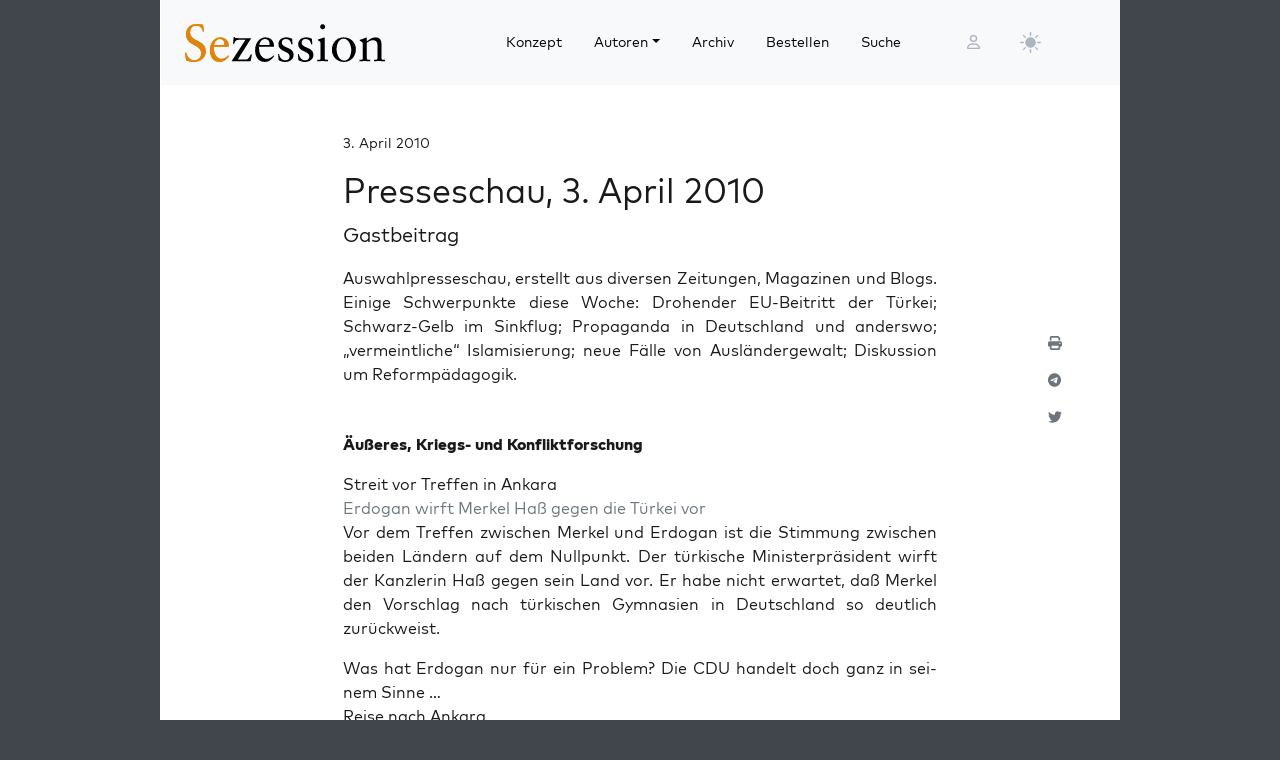

--- FILE ---
content_type: text/html; charset=UTF-8
request_url: https://sezession.de/13595/presseschau-3-april-2010
body_size: 23987
content:


<!DOCTYPE html>
<html lang="de-DE">

<head>
  <meta charset="utf-8">
  <meta name="viewport" content="width=device-width, initial-scale=1, shrink-to-fit=no">
  <meta name="robots" content="index,follow">
  <meta name="revisit-after" content="1 days">

      <!-- titel -->
  <title>Presseschau, 3. April&nbsp;2010</title>
  
  <!-- for google -->
  <meta name="description" content="Auswahlpresseschau, erstellt aus diversen Zeitungen, Magazinen und Blogs. Einige Schwerpunkte diese Woche: Drohender ...">
  <meta name="keywords" content="Sezession">
  <meta name="author" content=" Gastbeitrag">

  <!-- for facebook -->
  <meta property="og:title" content="Presseschau, 3. April&nbsp;2010 - Sezession im Netz">
  <meta property="og:type" content="article">
  <meta property="og:url" content="https://sezession.de/13595/presseschau-3-april-2010">
  <meta property="og:locale" content="de_DE">
  <meta property="og:description" content="Auswahlpresseschau, erstellt aus diversen Zeitungen, Magazinen und Blogs. Einige Schwerpunkte diese Woche: Drohender ...">
  <meta property="og:site_name" content="Sezession im Netz">
           <meta property="og:image" content="https://sezession.de/img/gastbeitrag.jpg">
  

  <!-- for twitter -->
  <meta name="twitter:card" content="summary">
  <meta name="twitter:site" content="https://sezession.de/presseschau-3-april-2010">
  <meta name="twitter:title" content="Presseschau, 3. April&nbsp;2010 - Sezession im Netz">
  <meta name="twitter:description" content="Auswahlpresseschau, erstellt aus diversen Zeitungen, Magazinen und Blogs. Einige Schwerpunkte diese Woche: Drohender ...">
           <meta name="twitter:image" content="https://sezession.de/img/gastbeitrag_s.jpg">
  
  <!-- feed -->
  <link rel="alternate" type="application/rss+xml" title="Sezession im Netz &raquo; Feed" href="https://sezession.de/feed/">

  <!-- shortcut-icon -->
  <link rel="icon" href="/icons/favicon.svg?v=20260104" type="image/svg+xml" sizes="any">
  <link rel="apple-touch-icon"      sizes="180x180" href="/icons/apple-touch-icon.png?v=20260104">
  <link rel="icon" type="image/png" sizes="32x32" href="/icons/favicon-32x32.png?v=20260104">
  <link rel="icon" type="image/png" sizes="16x16" href="/icons/favicon-16x16.png?v=20260104">
  <link rel="icon" type="image/png" sizes="192x192" href="/icons/android-chrome-192x192.png?v=20260104">
  <link rel="icon" type="image/png" sizes="194x194" href="/icons/favicon-194x194.png?v=20260104">
  <link rel="icon" type="image/png" sizes="256x256" href="/icons/favicon-256x256.png?v=20260104">
  <link rel="icon" type="image/png" sizes="512x512" href="/icons/favicon-512x512.png?v=20260104">
  <link rel="manifest" href="/icons/site.webmanifest?v=20260104">
  <link rel="mask-icon" href="/icons/safari-pinned-tab.svg?v=20260104" color="#b1ab54">
  <meta name="msapplication-TileColor" content="#b1ab54">
  <meta name="msapplication-config" content="/icons/browserconfig.xml?v=20260104">

  <!-- wp plugins etc.-->
  <meta name='robots' content='max-image-preview:large' />
<link rel="alternate" title="oEmbed (JSON)" type="application/json+oembed" href="https://sezession.de/wp-json/oembed/1.0/embed?url=https%3A%2F%2Fsezession.de%2F13595%2Fpresseschau-3-april-2010" />
<link rel="alternate" title="oEmbed (XML)" type="text/xml+oembed" href="https://sezession.de/wp-json/oembed/1.0/embed?url=https%3A%2F%2Fsezession.de%2F13595%2Fpresseschau-3-april-2010&#038;format=xml" />
<style id='wp-img-auto-sizes-contain-inline-css'>
img:is([sizes=auto i],[sizes^="auto," i]){contain-intrinsic-size:3000px 1500px}
/*# sourceURL=wp-img-auto-sizes-contain-inline-css */
</style>
<style id='wp-emoji-styles-inline-css'>

	img.wp-smiley, img.emoji {
		display: inline !important;
		border: none !important;
		box-shadow: none !important;
		height: 1em !important;
		width: 1em !important;
		margin: 0 0.07em !important;
		vertical-align: -0.1em !important;
		background: none !important;
		padding: 0 !important;
	}
/*# sourceURL=wp-emoji-styles-inline-css */
</style>
<style id='wp-block-library-inline-css'>
:root{--wp-block-synced-color:#7a00df;--wp-block-synced-color--rgb:122,0,223;--wp-bound-block-color:var(--wp-block-synced-color);--wp-editor-canvas-background:#ddd;--wp-admin-theme-color:#007cba;--wp-admin-theme-color--rgb:0,124,186;--wp-admin-theme-color-darker-10:#006ba1;--wp-admin-theme-color-darker-10--rgb:0,107,160.5;--wp-admin-theme-color-darker-20:#005a87;--wp-admin-theme-color-darker-20--rgb:0,90,135;--wp-admin-border-width-focus:2px}@media (min-resolution:192dpi){:root{--wp-admin-border-width-focus:1.5px}}.wp-element-button{cursor:pointer}:root .has-very-light-gray-background-color{background-color:#eee}:root .has-very-dark-gray-background-color{background-color:#313131}:root .has-very-light-gray-color{color:#eee}:root .has-very-dark-gray-color{color:#313131}:root .has-vivid-green-cyan-to-vivid-cyan-blue-gradient-background{background:linear-gradient(135deg,#00d084,#0693e3)}:root .has-purple-crush-gradient-background{background:linear-gradient(135deg,#34e2e4,#4721fb 50%,#ab1dfe)}:root .has-hazy-dawn-gradient-background{background:linear-gradient(135deg,#faaca8,#dad0ec)}:root .has-subdued-olive-gradient-background{background:linear-gradient(135deg,#fafae1,#67a671)}:root .has-atomic-cream-gradient-background{background:linear-gradient(135deg,#fdd79a,#004a59)}:root .has-nightshade-gradient-background{background:linear-gradient(135deg,#330968,#31cdcf)}:root .has-midnight-gradient-background{background:linear-gradient(135deg,#020381,#2874fc)}:root{--wp--preset--font-size--normal:16px;--wp--preset--font-size--huge:42px}.has-regular-font-size{font-size:1em}.has-larger-font-size{font-size:2.625em}.has-normal-font-size{font-size:var(--wp--preset--font-size--normal)}.has-huge-font-size{font-size:var(--wp--preset--font-size--huge)}.has-text-align-center{text-align:center}.has-text-align-left{text-align:left}.has-text-align-right{text-align:right}.has-fit-text{white-space:nowrap!important}#end-resizable-editor-section{display:none}.aligncenter{clear:both}.items-justified-left{justify-content:flex-start}.items-justified-center{justify-content:center}.items-justified-right{justify-content:flex-end}.items-justified-space-between{justify-content:space-between}.screen-reader-text{border:0;clip-path:inset(50%);height:1px;margin:-1px;overflow:hidden;padding:0;position:absolute;width:1px;word-wrap:normal!important}.screen-reader-text:focus{background-color:#ddd;clip-path:none;color:#444;display:block;font-size:1em;height:auto;left:5px;line-height:normal;padding:15px 23px 14px;text-decoration:none;top:5px;width:auto;z-index:100000}html :where(.has-border-color){border-style:solid}html :where([style*=border-top-color]){border-top-style:solid}html :where([style*=border-right-color]){border-right-style:solid}html :where([style*=border-bottom-color]){border-bottom-style:solid}html :where([style*=border-left-color]){border-left-style:solid}html :where([style*=border-width]){border-style:solid}html :where([style*=border-top-width]){border-top-style:solid}html :where([style*=border-right-width]){border-right-style:solid}html :where([style*=border-bottom-width]){border-bottom-style:solid}html :where([style*=border-left-width]){border-left-style:solid}html :where(img[class*=wp-image-]){height:auto;max-width:100%}:where(figure){margin:0 0 1em}html :where(.is-position-sticky){--wp-admin--admin-bar--position-offset:var(--wp-admin--admin-bar--height,0px)}@media screen and (max-width:600px){html :where(.is-position-sticky){--wp-admin--admin-bar--position-offset:0px}}

/*# sourceURL=wp-block-library-inline-css */
</style><style id='global-styles-inline-css'>
:root{--wp--preset--aspect-ratio--square: 1;--wp--preset--aspect-ratio--4-3: 4/3;--wp--preset--aspect-ratio--3-4: 3/4;--wp--preset--aspect-ratio--3-2: 3/2;--wp--preset--aspect-ratio--2-3: 2/3;--wp--preset--aspect-ratio--16-9: 16/9;--wp--preset--aspect-ratio--9-16: 9/16;--wp--preset--color--black: #000000;--wp--preset--color--cyan-bluish-gray: #abb8c3;--wp--preset--color--white: #ffffff;--wp--preset--color--pale-pink: #f78da7;--wp--preset--color--vivid-red: #cf2e2e;--wp--preset--color--luminous-vivid-orange: #ff6900;--wp--preset--color--luminous-vivid-amber: #fcb900;--wp--preset--color--light-green-cyan: #7bdcb5;--wp--preset--color--vivid-green-cyan: #00d084;--wp--preset--color--pale-cyan-blue: #8ed1fc;--wp--preset--color--vivid-cyan-blue: #0693e3;--wp--preset--color--vivid-purple: #9b51e0;--wp--preset--gradient--vivid-cyan-blue-to-vivid-purple: linear-gradient(135deg,rgb(6,147,227) 0%,rgb(155,81,224) 100%);--wp--preset--gradient--light-green-cyan-to-vivid-green-cyan: linear-gradient(135deg,rgb(122,220,180) 0%,rgb(0,208,130) 100%);--wp--preset--gradient--luminous-vivid-amber-to-luminous-vivid-orange: linear-gradient(135deg,rgb(252,185,0) 0%,rgb(255,105,0) 100%);--wp--preset--gradient--luminous-vivid-orange-to-vivid-red: linear-gradient(135deg,rgb(255,105,0) 0%,rgb(207,46,46) 100%);--wp--preset--gradient--very-light-gray-to-cyan-bluish-gray: linear-gradient(135deg,rgb(238,238,238) 0%,rgb(169,184,195) 100%);--wp--preset--gradient--cool-to-warm-spectrum: linear-gradient(135deg,rgb(74,234,220) 0%,rgb(151,120,209) 20%,rgb(207,42,186) 40%,rgb(238,44,130) 60%,rgb(251,105,98) 80%,rgb(254,248,76) 100%);--wp--preset--gradient--blush-light-purple: linear-gradient(135deg,rgb(255,206,236) 0%,rgb(152,150,240) 100%);--wp--preset--gradient--blush-bordeaux: linear-gradient(135deg,rgb(254,205,165) 0%,rgb(254,45,45) 50%,rgb(107,0,62) 100%);--wp--preset--gradient--luminous-dusk: linear-gradient(135deg,rgb(255,203,112) 0%,rgb(199,81,192) 50%,rgb(65,88,208) 100%);--wp--preset--gradient--pale-ocean: linear-gradient(135deg,rgb(255,245,203) 0%,rgb(182,227,212) 50%,rgb(51,167,181) 100%);--wp--preset--gradient--electric-grass: linear-gradient(135deg,rgb(202,248,128) 0%,rgb(113,206,126) 100%);--wp--preset--gradient--midnight: linear-gradient(135deg,rgb(2,3,129) 0%,rgb(40,116,252) 100%);--wp--preset--font-size--small: 13px;--wp--preset--font-size--medium: 20px;--wp--preset--font-size--large: 36px;--wp--preset--font-size--x-large: 42px;--wp--preset--spacing--20: 0.44rem;--wp--preset--spacing--30: 0.67rem;--wp--preset--spacing--40: 1rem;--wp--preset--spacing--50: 1.5rem;--wp--preset--spacing--60: 2.25rem;--wp--preset--spacing--70: 3.38rem;--wp--preset--spacing--80: 5.06rem;--wp--preset--shadow--natural: 6px 6px 9px rgba(0, 0, 0, 0.2);--wp--preset--shadow--deep: 12px 12px 50px rgba(0, 0, 0, 0.4);--wp--preset--shadow--sharp: 6px 6px 0px rgba(0, 0, 0, 0.2);--wp--preset--shadow--outlined: 6px 6px 0px -3px rgb(255, 255, 255), 6px 6px rgb(0, 0, 0);--wp--preset--shadow--crisp: 6px 6px 0px rgb(0, 0, 0);}:where(.is-layout-flex){gap: 0.5em;}:where(.is-layout-grid){gap: 0.5em;}body .is-layout-flex{display: flex;}.is-layout-flex{flex-wrap: wrap;align-items: center;}.is-layout-flex > :is(*, div){margin: 0;}body .is-layout-grid{display: grid;}.is-layout-grid > :is(*, div){margin: 0;}:where(.wp-block-columns.is-layout-flex){gap: 2em;}:where(.wp-block-columns.is-layout-grid){gap: 2em;}:where(.wp-block-post-template.is-layout-flex){gap: 1.25em;}:where(.wp-block-post-template.is-layout-grid){gap: 1.25em;}.has-black-color{color: var(--wp--preset--color--black) !important;}.has-cyan-bluish-gray-color{color: var(--wp--preset--color--cyan-bluish-gray) !important;}.has-white-color{color: var(--wp--preset--color--white) !important;}.has-pale-pink-color{color: var(--wp--preset--color--pale-pink) !important;}.has-vivid-red-color{color: var(--wp--preset--color--vivid-red) !important;}.has-luminous-vivid-orange-color{color: var(--wp--preset--color--luminous-vivid-orange) !important;}.has-luminous-vivid-amber-color{color: var(--wp--preset--color--luminous-vivid-amber) !important;}.has-light-green-cyan-color{color: var(--wp--preset--color--light-green-cyan) !important;}.has-vivid-green-cyan-color{color: var(--wp--preset--color--vivid-green-cyan) !important;}.has-pale-cyan-blue-color{color: var(--wp--preset--color--pale-cyan-blue) !important;}.has-vivid-cyan-blue-color{color: var(--wp--preset--color--vivid-cyan-blue) !important;}.has-vivid-purple-color{color: var(--wp--preset--color--vivid-purple) !important;}.has-black-background-color{background-color: var(--wp--preset--color--black) !important;}.has-cyan-bluish-gray-background-color{background-color: var(--wp--preset--color--cyan-bluish-gray) !important;}.has-white-background-color{background-color: var(--wp--preset--color--white) !important;}.has-pale-pink-background-color{background-color: var(--wp--preset--color--pale-pink) !important;}.has-vivid-red-background-color{background-color: var(--wp--preset--color--vivid-red) !important;}.has-luminous-vivid-orange-background-color{background-color: var(--wp--preset--color--luminous-vivid-orange) !important;}.has-luminous-vivid-amber-background-color{background-color: var(--wp--preset--color--luminous-vivid-amber) !important;}.has-light-green-cyan-background-color{background-color: var(--wp--preset--color--light-green-cyan) !important;}.has-vivid-green-cyan-background-color{background-color: var(--wp--preset--color--vivid-green-cyan) !important;}.has-pale-cyan-blue-background-color{background-color: var(--wp--preset--color--pale-cyan-blue) !important;}.has-vivid-cyan-blue-background-color{background-color: var(--wp--preset--color--vivid-cyan-blue) !important;}.has-vivid-purple-background-color{background-color: var(--wp--preset--color--vivid-purple) !important;}.has-black-border-color{border-color: var(--wp--preset--color--black) !important;}.has-cyan-bluish-gray-border-color{border-color: var(--wp--preset--color--cyan-bluish-gray) !important;}.has-white-border-color{border-color: var(--wp--preset--color--white) !important;}.has-pale-pink-border-color{border-color: var(--wp--preset--color--pale-pink) !important;}.has-vivid-red-border-color{border-color: var(--wp--preset--color--vivid-red) !important;}.has-luminous-vivid-orange-border-color{border-color: var(--wp--preset--color--luminous-vivid-orange) !important;}.has-luminous-vivid-amber-border-color{border-color: var(--wp--preset--color--luminous-vivid-amber) !important;}.has-light-green-cyan-border-color{border-color: var(--wp--preset--color--light-green-cyan) !important;}.has-vivid-green-cyan-border-color{border-color: var(--wp--preset--color--vivid-green-cyan) !important;}.has-pale-cyan-blue-border-color{border-color: var(--wp--preset--color--pale-cyan-blue) !important;}.has-vivid-cyan-blue-border-color{border-color: var(--wp--preset--color--vivid-cyan-blue) !important;}.has-vivid-purple-border-color{border-color: var(--wp--preset--color--vivid-purple) !important;}.has-vivid-cyan-blue-to-vivid-purple-gradient-background{background: var(--wp--preset--gradient--vivid-cyan-blue-to-vivid-purple) !important;}.has-light-green-cyan-to-vivid-green-cyan-gradient-background{background: var(--wp--preset--gradient--light-green-cyan-to-vivid-green-cyan) !important;}.has-luminous-vivid-amber-to-luminous-vivid-orange-gradient-background{background: var(--wp--preset--gradient--luminous-vivid-amber-to-luminous-vivid-orange) !important;}.has-luminous-vivid-orange-to-vivid-red-gradient-background{background: var(--wp--preset--gradient--luminous-vivid-orange-to-vivid-red) !important;}.has-very-light-gray-to-cyan-bluish-gray-gradient-background{background: var(--wp--preset--gradient--very-light-gray-to-cyan-bluish-gray) !important;}.has-cool-to-warm-spectrum-gradient-background{background: var(--wp--preset--gradient--cool-to-warm-spectrum) !important;}.has-blush-light-purple-gradient-background{background: var(--wp--preset--gradient--blush-light-purple) !important;}.has-blush-bordeaux-gradient-background{background: var(--wp--preset--gradient--blush-bordeaux) !important;}.has-luminous-dusk-gradient-background{background: var(--wp--preset--gradient--luminous-dusk) !important;}.has-pale-ocean-gradient-background{background: var(--wp--preset--gradient--pale-ocean) !important;}.has-electric-grass-gradient-background{background: var(--wp--preset--gradient--electric-grass) !important;}.has-midnight-gradient-background{background: var(--wp--preset--gradient--midnight) !important;}.has-small-font-size{font-size: var(--wp--preset--font-size--small) !important;}.has-medium-font-size{font-size: var(--wp--preset--font-size--medium) !important;}.has-large-font-size{font-size: var(--wp--preset--font-size--large) !important;}.has-x-large-font-size{font-size: var(--wp--preset--font-size--x-large) !important;}
/*# sourceURL=global-styles-inline-css */
</style>

<style id='classic-theme-styles-inline-css'>
/*! This file is auto-generated */
.wp-block-button__link{color:#fff;background-color:#32373c;border-radius:9999px;box-shadow:none;text-decoration:none;padding:calc(.667em + 2px) calc(1.333em + 2px);font-size:1.125em}.wp-block-file__button{background:#32373c;color:#fff;text-decoration:none}
/*# sourceURL=/wp-includes/css/classic-themes.min.css */
</style>
<link rel='stylesheet' id='cookie-notice-front-css' href='https://sezession.de/wp-content/plugins/cookie-notice/css/front.min.css?ver=2.5.11' media='all' />
<link rel='stylesheet' id='searchandfilter-css' href='https://sezession.de/wp-content/plugins/search-filter/style.css?ver=1' media='all' />
<link rel='stylesheet' id='bootstrap-css' href='https://sezession.de/wp-content/themes/sez26/assets/bootstrap/bootstrap-5.3.8/css/bootstrap.min.css?ver=5.3.8' media='all' />
<link rel='stylesheet' id='fontawesome-css' href='https://sezession.de/wp-content/themes/sez26/assets/fontawesome/fontawesome-6.7.2/css/all.min.css?ver=6.7.2' media='all' />
<link rel='stylesheet' id='sez-style-css' href='https://sezession.de/wp-content/themes/sez26/assets/sass/main.min.css?ver=202601041913' media='all' />
<link rel='stylesheet' id='print-style-css' href='https://sezession.de/wp-content/themes/sez26/assets/sass/print.min.css?ver=202505080959' media='all' />
<link rel='stylesheet' id='noscript-style-css' href='https://sezession.de/wp-content/themes/sez26/assets/sass/noscript.min.css?ver=202505080959' media='all' />
<link rel='stylesheet' id='searchwp-live-search-css' href='https://sezession.de/wp-content/plugins/searchwp-live-ajax-search/assets/styles/style.min.css?ver=1.8.7' media='all' />
<style id='searchwp-live-search-inline-css'>
.searchwp-live-search-result .searchwp-live-search-result--title a {
  font-size: 16px;
}
.searchwp-live-search-result .searchwp-live-search-result--price {
  font-size: 14px;
}
.searchwp-live-search-result .searchwp-live-search-result--add-to-cart .button {
  font-size: 14px;
}

/*# sourceURL=searchwp-live-search-inline-css */
</style>
<style id='wp-typography-custom-inline-css'>
sub, sup{font-size: 75%;line-height: 100%}sup{vertical-align: 60%}sub{vertical-align: -10%}.amp{font-family: Baskerville, "Goudy Old Style", Palatino, "Book Antiqua", "Warnock Pro", serif;font-size: 1.1em;font-style: italic;font-weight: normal;line-height: 1em}.caps{font-size: 90%}.dquo{margin-left: -0.4em}.quo{margin-left: -0.2em}.pull-single{margin-left: -0.15em}.push-single{margin-right: 0.15em}.pull-double{margin-left: -0.38em}.push-double{margin-right: 0.38em}
/*# sourceURL=wp-typography-custom-inline-css */
</style>
<style id='wp-typography-safari-font-workaround-inline-css'>
body {-webkit-font-feature-settings: "liga";font-feature-settings: "liga";-ms-font-feature-settings: normal;}
/*# sourceURL=wp-typography-safari-font-workaround-inline-css */
</style>
<script id="cookie-notice-front-js-before">
var cnArgs = {"ajaxUrl":"https:\/\/sezession.de\/wp-admin\/admin-ajax.php","nonce":"52a7ae7b83","hideEffect":"fade","position":"bottom","onScroll":false,"onScrollOffset":100,"onClick":false,"cookieName":"cookie_notice_accepted","cookieTime":2592000,"cookieTimeRejected":2592000,"globalCookie":false,"redirection":false,"cache":false,"revokeCookies":false,"revokeCookiesOpt":"automatic"};

//# sourceURL=cookie-notice-front-js-before
</script>
<script src="https://sezession.de/wp-content/plugins/cookie-notice/js/front.min.js?ver=2.5.11" id="cookie-notice-front-js"></script>
<script src="https://sezession.de/wp-content/themes/sez26/assets/jquery/jquery-3.7.1.min.js?ver=3.7.1" id="jquery-js"></script>
<script src="https://sezession.de/wp-content/themes/sez26/assets/popper/popper-2.11.6/popper.min.js?ver=2.11.6" id="popper-js"></script>
<link rel="https://api.w.org/" href="https://sezession.de/wp-json/" /><link rel="alternate" title="JSON" type="application/json" href="https://sezession.de/wp-json/wp/v2/posts/13595" /><link rel="EditURI" type="application/rsd+xml" title="RSD" href="https://sezession.de/xmlrpc.php?rsd" />

<link rel="canonical" href="https://sezession.de/13595/presseschau-3-april-2010" />
<link rel='shortlink' href='https://sezession.de/?p=13595' />
<style>.wp-block-gallery.is-cropped .blocks-gallery-item picture{height:100%;width:100%;}</style><link rel="icon" href="https://sezession.de/wp-content/uploads/2025/02/cropped-favicon-512x512-1-32x32.png" sizes="32x32" />
<link rel="icon" href="https://sezession.de/wp-content/uploads/2025/02/cropped-favicon-512x512-1-192x192.png" sizes="192x192" />
<link rel="apple-touch-icon" href="https://sezession.de/wp-content/uploads/2025/02/cropped-favicon-512x512-1-180x180.png" />
<meta name="msapplication-TileImage" content="https://sezession.de/wp-content/uploads/2025/02/cropped-favicon-512x512-1-270x270.png" />


<link rel='stylesheet' id='shariffcss-css' href='https://sezession.de/wp-content/plugins/shariff/css/shariff.min.css?ver=4.6.15' media='all' />
</head>

<body class="wp-singular post-template-default single single-post postid-13595 single-format-standard wp-theme-sez26 cookies-not-set">

  <div class="sez-body">
    <div class="container bg-white">
      <div class="row">
        <div class="col px-0">

          <!-- topnav -->
          <header id="sez-site-header" class="sez-sticky">
            <div class="ps-4 p-3 bg-light">
              

<div class="sez-topnav">
  <div class="row row-cols-5 align-items-center me-3">

    <!--logo-->
    <div class="col-lg-4 col-md-4 col-sm-5 col-8">
      
<a class="navbar-brand" href="/">

   <!-- <img src="[data-uri]"  -->
   <!--      alt="Sezession"> -->

</a>
    </div>

    <!--menu lg-->
    <div class="d-none d-lg-block col-lg-6">
      

<!-- menu lg -->
<div class="d-flex">
  <nav class="navbar navbar-light navbar-expand-lg">
    <div class="collapse navbar-collapse" id="navbar-topmenu">

      <ul id="sez-nav-items" class="navbar-nav me-auto mb-2 mb-lg-0">

        <li class="nav-item px-2">
          <a class="nav-link text-black" href="https://sezession.de/konzept">Konzept</a>
        </li>

        <li class="nav-item px-2 dropdown">
          <a class="nav-link dropdown-toggle text-black" href="/author/" id="NavbarDopdown" role="button" data-bs-toggle="dropdown" aria-expanded="false">Autoren</a>
          <div class="dropdown-menu" aria-labelledby="offcanvasNavbarDropdown">
            <a title="Benedikt Kaiser" class="dropdown-item" href="/author/benedikt-kaiser">Benedikt Kaiser</a><a title="Caroline Sommerfeld" class="dropdown-item" href="/author/caroline-sommerfeld">Caroline Sommerfeld</a><a title="Daniel Fiß" class="dropdown-item" href="/author/danielfiss">Daniel Fiß</a><a title="Ellen Kositza" class="dropdown-item" href="/author/ellen-kositza">Ellen Kositza</a><a title="Erik Lehnert" class="dropdown-item" href="/author/erik-lehnert">Erik Lehnert</a><a title="Götz Kubitschek" class="dropdown-item" href="/author/goetz-kubitschek">Götz Kubitschek</a><a title="Heino Bosselmann" class="dropdown-item" href="/author/heino-bosselmann">Heino Bosselmann</a><a title="Martin Lichtmesz" class="dropdown-item" href="/author/martin-lichtmesz">Martin Lichtmesz</a><a title="Martin Sellner" class="dropdown-item" href="/author/martin-sellner">Martin Sellner</a><a title="Nils Wegner" class="dropdown-item" href="/author/nils-wegner">Nils Wegner</a>          </div>
        </li>

        <li class="nav-item px-2">
          <a class="nav-link text-black" href="https://sezession.de/archiv">Archiv</a>
        </li>

        <li class="nav-item px-2">
          <a class="nav-link text-black" href="https://sezession.de/bestellen">Bestellen</a>
        </li>

        <li class="nav-item px-2">
          <a class="nav-link text-black" href="/recherche" target="_self" rel="nofollow noopener">Suche</a>
        </li>
      </ul>

    </div>
  </nav>

</div>
    </div>

    <!--search-form not lg and greater-->
    <div class="d-none d-lg-none d-sm-block col-md-5 col-sm-4">
      

<div id="sez-head-search">
  <form class="d-flex bg-white" role="search" method="get" action="https://sezession.de/">
    <input class="form-control" name="s" type="text" value="" placeholder="Suchbegriff..." autocomplete="off" data-swplive="true">
    <input type="hidden" name="post_type" value="post" />
    <button type="submit" class="button"><i class="fas fa-search"></i></button>
  </form>
</div>    </div>

    <!--login-->
    <div class="d-none d-md-block col-lg-1 col-md-1 p-1">
      

<!--menu login-->
<div class="d-flex justify-content-center">
   <a class="sez-login-menu nav-link" title="Anmelden" href="https://sezession.de/wp-login.php"><i class="far fa-user"></i></a>
</div>    </div>

    <!--theme-toggle-->
    <div class="d-sm-block col-lg-1 col-md-1 col-sm-1 col-2 p-0">
      

<nav class="navbar navbar-light navbar-expand p-0">
  <div class="collapse navbar-collapse" id="navbar-thememenu">

    <ul id="sez-theme-items" class="navbar-nav me-auto">
       <li class="nav-item">

          

<svg xmlns="http://www.w3.org/2000/svg" style="display: none;">

    <symbol id="moon-stars-fill" viewBox="0 0 16 16">
       <path d="M6 .278a.768.768 0 0 1 .08.858 7.208 7.208 0 0 0-.878 3.46c0 4.021 3.278 7.277 7.318 7.277.527 0 1.04-.055 1.533-.16a.787.787 0 0 1 .81.316.733.733 0 0 1-.031.893A8.349 8.349 0 0 1 8.344 16C3.734 16 0 12.286 0 7.71 0 4.266 2.114 1.312 5.124.06A.752.752 0 0 1 6 .278z"></path>
       <path d="M10.794 3.148a.217.217 0 0 1 .412 0l.387 1.162c.173.518.579.924 1.097 1.097l1.162.387a.217.217 0 0 1 0 .412l-1.162.387a1.734 1.734 0 0 0-1.097 1.097l-.387 1.162a.217.217 0 0 1-.412 0l-.387-1.162A1.734 1.734 0 0 0 9.31 6.593l-1.162-.387a.217.217 0 0 1 0-.412l1.162-.387a1.734 1.734 0 0 0 1.097-1.097l.387-1.162zM13.863.099a.145.145 0 0 1 .274 0l.258.774c.115.346.386.617.732.732l.774.258a.145.145 0 0 1 0 .274l-.774.258a1.156 1.156 0 0 0-.732.732l-.258.774a.145.145 0 0 1-.274 0l-.258-.774a1.156 1.156 0 0 0-.732-.732l-.774-.258a.145.145 0 0 1 0-.274l.774-.258c.346-.115.617-.386.732-.732L13.863.1z"></path>
    </symbol>

    <symbol id="sun-fill" viewBox="0 0 16 16">
       <path d="M8 12a4 4 0 1 0 0-8 4 4 0 0 0 0 8zM8 0a.5.5 0 0 1 .5.5v2a.5.5 0 0 1-1 0v-2A.5.5 0 0 1 8 0zm0 13a.5.5 0 0 1 .5.5v2a.5.5 0 0 1-1 0v-2A.5.5 0 0 1 8 13zm8-5a.5.5 0 0 1-.5.5h-2a.5.5 0 0 1 0-1h2a.5.5 0 0 1 .5.5zM3 8a.5.5 0 0 1-.5.5h-2a.5.5 0 0 1 0-1h2A.5.5 0 0 1 3 8zm10.657-5.657a.5.5 0 0 1 0 .707l-1.414 1.415a.5.5 0 1 1-.707-.708l1.414-1.414a.5.5 0 0 1 .707 0zm-9.193 9.193a.5.5 0 0 1 0 .707L3.05 13.657a.5.5 0 0 1-.707-.707l1.414-1.414a.5.5 0 0 1 .707 0zm9.193 2.121a.5.5 0 0 1-.707 0l-1.414-1.414a.5.5 0 0 1 .707-.707l1.414 1.414a.5.5 0 0 1 0 .707zM4.464 4.465a.5.5 0 0 1-.707 0L2.343 3.05a.5.5 0 1 1 .707-.707l1.414 1.414a.5.5 0 0 1 0 .708z"></path>
    </symbol>

</svg>

           <button class="btn btn-link nav-link py-2 px-0 px-lg-2 dropdown-toggle d-flex align-items-center" id="sez-theme" type="button" aria-expanded="false" data-bs-toggle="dropdown" data-bs-display="static">
              <svg class="sez-bi my-1 theme-icon-active">
                <use href="#sun-fill"></use>
              </svg>
           </button>

           <ul class="dropdown-menu dropdown-menu-end" aria-labelledby="sez-theme" style="--bs-dropdown-min-width: 8rem;">
              <li class="nav-item">
                 <button id="invertbutton" type="button" class="dropdown-item d-flex align-items-center" data-bs-theme-value="light">
                    <svg class="bi sez-bi me-2 theme-icon">
                       <use href="#sun-fill"></use>
                    </svg>
                        hell
                 </button>
              </li>
              <li class="nav-item">
                 <button type="button" class="dropdown-item d-flex align-items-center" data-bs-theme-value="dark">
                    <svg class="bi sez-bi me-2 theme-icon">
                       <use href="#moon-stars-fill"></use>
                    </svg>
                        dunkel
                 </button>
              </li>
           </ul>

       </li>
    </ul>

  </div>
</nav>
    </div>

    <!--burgernav not lg and greater-->
    <div class="d-lg-none col-md-1 col-sm-2 col-2 p-1">
      

<nav class="navbar navbar-light">
    <!-- burger icon -->
    <button class="navbar-toggler" type="button" data-bs-toggle="offcanvas" data-bs-target="#offcanvasNavbar" aria-controls="offcanvasNavbar">
        <span class="navbar-toggler-icon"></span>
    </button>

    <!-- offcanvasmenu -->
    <div class="sez-offcanvas offcanvas offcanvas-start" tabindex="-1" id="offcanvasNavbar">

        <!-- close button -->
        <div class="offcanvas-header position-absolute top-0 end-0 m-2 ">
            <button type="button" class="btn-close text-reset" data-bs-dismiss="offcanvas" aria-label="Close"></button>
        </div>

        <!-- menu entries -->
        <div class="offcanvas-body">
            <ul class="navbar-nav justify-content-end flex-grow-1 pe-3">

                <li class="nav-item border-bottom ps-3 pe-5 pt-3 pb-3 mt-5">
                    <a class="nav-link text-black" aria-current="page" href="https://sezession.de/konzept">Konzept</a>
                </li>

                <li class="nav-item border-bottom dropdown ps-3 pe-5 pt-3 pb-3">

                    <a class="nav-link text-black dropdown-toggle" href="/author/" id="offcanvasNavbarDropdown" role="button" data-bs-toggle="dropdown" aria-expanded="false">
                        Autoren
                    </a>

                    <div class="dropdown-menu border-0" aria-labelledby="offcanvasNavbarDropdown">
                     <a title="Benedikt Kaiser" class="dropdown-item" href="/author/benedikt-kaiser">Benedikt Kaiser</a><a title="Caroline Sommerfeld" class="dropdown-item" href="/author/caroline-sommerfeld">Caroline Sommerfeld</a><a title="Daniel Fiß" class="dropdown-item" href="/author/danielfiss">Daniel Fiß</a><a title="Ellen Kositza" class="dropdown-item" href="/author/ellen-kositza">Ellen Kositza</a><a title="Erik Lehnert" class="dropdown-item" href="/author/erik-lehnert">Erik Lehnert</a><a title="Götz Kubitschek" class="dropdown-item" href="/author/goetz-kubitschek">Götz Kubitschek</a><a title="Heino Bosselmann" class="dropdown-item" href="/author/heino-bosselmann">Heino Bosselmann</a><a title="Martin Lichtmesz" class="dropdown-item" href="/author/martin-lichtmesz">Martin Lichtmesz</a><a title="Martin Sellner" class="dropdown-item" href="/author/martin-sellner">Martin Sellner</a><a title="Nils Wegner" class="dropdown-item" href="/author/nils-wegner">Nils Wegner</a>                    </div>

                </li>

                <li class="nav-item border-bottom ps-3 pe-5 pt-3 pb-3">
                    <a class="nav-link text-black" href="https://sezession.de/archiv">Archiv</a>
                </li>

                <li class="nav-item border-bottom ps-3 pe-5 pt-3 pb-3">
                    <a class="nav-link text-black" href="https://sezession.de/bestellen">Bestellen</a>
                </li>

                <li class="nav-item border-bottom ps-3 pe-5 pt-3 pb-3">
                    <a class="nav-link text-black" href="/recherche" target="_self" rel="nofollow noopener">Suche</a>
                </li>

                <li class="nav-item border-bottom ps-3 pe-5 pt-3 pb-3">
                    <a class="nav-link text-black" href="/wp-login.php" target="_self" rel="nofollow noopener">Anmelden</a>
                </li>

                <li class="d-flex align-items-center ps-3 pt-5">
                    

<a class="sez-icon-link link-secondary fa-lg me-2" title="antaios.de"  target="_blank" href="https://antaios.de/">
    <span class="icon-logo_antaios"></span>
</a>

<a class="sez-icon-link link-secondary fa-lg mx-2" title="Kanal Schnellroda" target="_blank" href="https://www.youtube.com/@KanalSchnellroda3">
    <i class="fab fa-youtube"></i>
</a>

<a class="sez-icon-link link-secondary fa-lg mx-2" title="SiN bei Twitter" target="_blank" href="https://twitter.com/SiNetz">
    <i class="fab fa-twitter"></i>
</a>

<a class="sez-icon-link link-secondary fa-lg mx-2" title="SiN bei Facebook" target="_blank" href="https://www.facebook.com/sezession/">
    <i class="fab fa-facebook"></i>
</a>

<a class="sez-icon-link link-secondary fa-lg mx-2" title="Zeitschrift Sezession Telegramkanal" target="_blank" href="https://t.me/zeitschrift_sezession">
    <i class="fab fa-telegram"></i>
</a>
                </li>

            </ul>
        </div>
    </div>
</nav>
    </div>


  </div>
</div>
            </div>
          </header>

<!-- single-main -->
<main class="sez-single-main">

    <!-- socials -->
    <div class="sez-socials">
            </div>

    <!-- content -->
    <div class="sez-content mt-5">
        


    <!-- single-post-content begin -->
    <div class="row mx-3">

        <div class="col-md-8 offset-md-2">
            <!-- sidebar icons -->
            

<div class="col-md-1 offset-md-11 col-12 d-md-block d-sm-none d-none">
    <div class="sez-social-navbar" data-toggle="sticky-onscroll">

        <a class="sez-icon-link link-secondary" title="Drucken" href="" onClick="javascript:window.print()">
            <div class="pb-3">
                <i class="fa fa-print"></i>
            </div>
        </a>


        <a class="sez-icon-link link-secondary" title="Teilen mit Telegram" target="_blank" href="https://t.me/share/url?url=https://sezession.de/13595/presseschau-3-april-2010">
            <div class="pb-3">
                <i class="fab fa-telegram"></i>
            </div>
        </a>

        <a class="sez-icon-link link-secondary" title="Teilen mit Twitter" target="_blank" href="https://twitter.com/intent/tweet?text=https://sezession.de/13595/presseschau-3-april-2010">
            <div class="pb-3">
                <i class="fab fa-twitter"></i>
            </div>
        </a>

    </div>
</div>

            <!-- post essentials -->
            

<!-- date -->
<div class="row mb-3">
   <div class="sez-single-post-date col align-self-start">
      3. April 2010   </div>
</div>


<!-- titel -->
<div class="row">
   <div class="col align-self-start">
      <h1 class="sez-single-post-title">Presseschau, 3. April&nbsp;2010</h1>
   </div>
</div>


<!-- author+comments -->
<div class="row">
   <div class="col align-self-start">
      <p class="sez-single-post-author-comments">
         <a class="sez-single-post-author" title="Autorenseite Gastbeitrag" href="/author/gastbeitrag">
            Gastbeitrag         </a>
                  <a class="sez-single-post-comments" title="Kommentare" href="https://sezession.de/13595/presseschau-3-april-2010#sez-comments">
                     </a>
      </p>
   </div>
</div>


<!-- excerpt -->
<div class="row">
   <div class="sez-single-post-excerpt col align-self-start">

      
      <p>Auswahlpresseschau, erstellt aus diversen Zeitungen, Magazinen und Blogs. Einige Schwerpunkte diese Woche: Drohender EU-Beitritt der Türkei; Schwarz-Gelb im Sinkflug; Propaganda in Deutschland und anderswo; „vermeintliche“ Islamisierung; neue Fälle von Ausländergewalt; Diskussion um Reformpädagogik.<!--more-->   </div>
</div>

            <!-- author img >= md -->
            <div class="content-md d-none d-md-block px-3">
                
            </div>

            <!-- post body -->
            

<div class="sez-single-post-body col align-self-start">
   <p><span id="more-13595"></span></p>
<p><strong><br>
Äuße­res, Kriegs- und Konfliktforschung</strong></p>
<p>Streit vor Tref­fen in Ankara<br>
<a href="https://www.welt.de/politik/ausland/article6969269/Erdogan-wirft-Merkel-Hass-gegen-die-Tuerkei-vor.html">Erdo­gan wirft Mer­kel Haß gegen die Tür­kei&nbsp;vor</a><br>
Vor dem Tref­fen zwi­schen Mer­kel und Erdo­gan ist die Stim­mung zwi­schen bei­den Län­dern auf dem Null­punkt. Der tür­ki­sche Minis­ter­prä­si­dent wirft der Kanz­le­rin Haß gegen sein Land vor. Er habe nicht erwar­tet, daß Mer­kel den Vor­schlag nach tür­ki­schen Gym­na­si­en in Deutsch­land so deut­lich zurückweist.</p>
<p>Was hat Erdo­gan nur für ein Pro­blem? Die CDU han­delt doch ganz in sei­nem&nbsp;Sinne&nbsp;…<br>
Rei­se nach Ankara<br>
<a href="https://www.welt.de/politik/ausland/article6967962/CDU-Politiker-fuer-EU-Beitritt-der-Tuerkei.html">CDU-Poli­ti­ker für EU-Bei­tritt der Türkei</a><br>
Die Uni­on ist uneins über das deut­sche Ver­hält­nis zur Tür­kei. Wäh­rend sich Ruprecht Polenz (CDU) für eine Auf­nah­me des Lan­des in die EU ein­setzt, warnt Horst See­ho­fer (CSU) vor einem schnel­len Bei­tritt. Die Kanz­le­rin, die zum Staats­be­such in der Tür­kei ist, will das Land näher an Euro­pa binden.</p>
<p>EU-Bei­tritt der Türkei<br>
Unse­riö­se Spielchen<br>
Wäh­rend des jüngs­ten Tür­kei-Besuchs der Bun­des­kanz­le­rin wur­de ein­mal mehr deut­lich, daß es für einen EU-Bei­tritt des Lan­des kei­ne rea­lis­ti­sche Grund­la­ge&nbsp;gibt.</p>
<p>Hin­ter­halt<br>
<a href="https://www.welt.de/politik/ausland/article7032443/Taliban-bescheren-Bundeswehr-blutigen-Karfreitag.html">Tali­ban besche­ren Bun­des­wehr blu­ti­gen Karfreitag</a><br>
Der Groß­an­griff war offen­bar gut vor­be­rei­tet: Rund 200 Tali­ban-Kämp­fer haben eine Patrouil­le der Bun­des­wehr atta­ckiert, als die­se Minen ent­schär­fen woll­te. Drei deut­sche Sol­da­ten kamen dabei ums Leben [wur­den im Kampf getötet/fielen im Kampf], acht wei­te­re sol­len ver­letzt wor­den&nbsp;sein.</p>
<p><strong>Staat, Demo­gra­phie, Wirtschaft&nbsp;</strong></p>
<p>Mili­tä­ri­scher Bera­ter im Kanzleramt<br>
<a href="https://www.taz.de/1/politik/deutschland/artikel/1/merkels-rechte-hand/">Mer­kels rech­te&nbsp;Hand</a><br>
Erich Vad ist der wich­tigs­te Mili­tär­be­ra­ter der Kanz­le­rin und soll nun zum Gene­ral beför­dert wer­den. Doch ein Text für ein Blatt der „Neu­en Rech­ten“ rückt ihn ins Zwie­licht. VON WOLF SCHMIDT</p>
<p>Schwarz-Grün in Frank­furt am Main geplatzt<br>
FRANKFURT/MAIN. Die schwarz-grü­ne Koali­ti­on in Frank­furt am Main ist geplatzt. Am Don­ners­tag erklär­te der Stadt­ver­ord­ne­te Patrick Schenk sei­nen Aus­tritt aus der CDU-Frak­ti­on, wodurch die Koali­ti­on ihre bis­he­ri­ge Mehr­heit von einer Stim­me ein­büß­te. Bereits vor vier Wochen hat­te der CDU-Stadt­ver­ord­ne­te Wolff Holtz die Frak­ti­on verlassen.<br>
Schenk, der dem Kon­ser­va­ti­ven Flü­gel der Frak­ti­on ange­hör­te, kün­dig­te an, auch die Par­tei zu ver­las­sen. Er begrün­de­te sei­nen Schritt gegen­über der JUNGEN FREIHEIT mit dem Zustand der CDU. Das Erschei­nungs­bild der von der Uni­on geführ­ten Koali­ti­on in Ber­lin bezeich­ne­te er in die­sem Zusam­men­hang als desas­trös. Ange­sicht von drei unter­schied­li­chen Koali­ti­ons­part­nern in Bund und Län­dern ver­schwim­me die Poli­tik der Uni­on immer mehr, sag­te Schenk.</p>
<p>Poli­ti­sche Biographie<br>
<a href="https://www.fr-online.de/frankfurt_und_hessen/nachrichten/frankfurt/2481526_Politische-Biografie-Der-Rechtskonservative-Patrick-Schenk.html">Der Rechts­kon­ser­va­ti­ve Patrick Schenk</a><br>
Von Mat­thi­as Arning<br>
[In dem Arti­kel wer­den auch die „Akti­on Link­s­trend stop­pen“ und die legen­dä­re ksa in Frank­furt erwähnt!]</p>
<p>Neue Umfra­ge<br>
<a href="https://www.spiegel.de/politik/deutschland/0,1518,686796,00.html">Mer­kels Sym­pa­thie­wer­te rut­schen&nbsp;ab</a><br>
Die Unzu­frie­den­heit in der Bevöl­ke­rung mit der Regie­rung schlägt sich jetzt auch auf die Popu­la­ri­tät von Ange­la Mer­kel nie­der: Laut ARD-„Deutschlandtrend“ hat die Zustim­mung für die Kanz­le­rin deut­lich abge­nom­men. Nur Ver­tei­di­gungs­mi­nis­ter Gut­ten­berg ver­liert noch&nbsp;mehr.</p>
<p><a href="https://www.jungefreiheit.de/Single-News-Display-mit-Komm.154+M57fea7025bc.0.html">Hon­ecker &amp;&nbsp;Kohl</a><br>
Von Thors­ten&nbsp;Hinz<br>
Erich Hon­ecker, der lang­jäh­ri­ge Par­tei- und Staats­chef, beging 1992 sei­nen 80. Geburts­tag im Unter­su­chungs­ge­fäng­nis Ber­lin-Moa­bit. Weni­ge Jah­re zuvor hat­te er auf einem Ple­num des SED-Zen­tral­ko­mi­tees ver­kün­det: „Wir sind die Sie­ger der Geschichte.“</p>
<p><strong>Die Lin­ke, Geschichts- und Iden­ti­täts­po­li­tik, His­to­ri­sches (Zeit­ge­schich­te)</strong></p>
<p>Ber­lin: Frak­tio­nen beschlie­ßen Reso­lu­ti­on gegen lin­ke Gewalt<br>
BERLIN. Die Frak­tio­nen von SPD, Links­par­tei, Grü­nen und CDU im Ber­li­ner Abge­ord­ne­ten­haus haben in einer gemein­sa­men Erklä­rung die zuneh­men­de links­extre­mis­ti­sche Gewalt in der Haupt­stadt „auf das schärfs­te“ verurteilt.</p>
<p>Links­extre­me dro­hen SPD mit Gewalt<br>
BERLIN. Links­extre­me haben in Ber­lin offen mit gewalt­tä­ti­gen Aktio­nen gegen die SPD im all­ge­mei­nen und Innen­se­na­tor Ehr­hart Kör­ting (SPD) im beson­de­ren gedroht. Meh­re­ren Pres­se­be­rich­ten zufol­ge sei in einer E‑Mail ange­kün­digt wor­den, man wer­de dem „SPD-Senat am 1. Mai die Stei­ne ins Gesicht werfen“.</p>
<p>Typisch „Spie­gel“ …<br>
<a href="https://einestages.spiegel.de/static/topicalbumbackground/6446/die_maer_von_den_keuschen_deutschen.html">Die Mär von den keu­schen Deutschen</a><br>
Ras­se­be­wußt und ent­halt­sam – so wünsch­ten sich die NS-Ideo­lo­gen ihre Sol­da­ten an der Ost­front. Die Rea­li­tät sah anders aus: Eine neue Stu­die unter­sucht die sexu­el­len Über­grif­fe deut­scher Sol­da­ten wäh­rend des Krie­ges gegen die Sowjet­uni­on – und zer­stört die Legen­de von der sau­be­ren Wehr­macht. Von Jan Friedmann<br>
[Als wäre es etwas Neu­es, daß es auch Ver­ge­wal­ti­gun­gen durch Wehr­machts­sol­da­ten gab. Aber es war eben – anders als in die­sem Arti­kel behaup­tet – kein Mas­sen­phä­no­men wie in der Roten Armee und wur­de in der Regel streng bestraft. Sexu­el­le Bezie­hun­gen mit Frau­en in den besetz­ten Gebie­ten waren auch nie ein Geheim­nis. Um so per­fi­der, die­se in einen Zusam­men­hang mit sexu­el­len Über­grif­fen zu rücken. Ganz im Gegen­teil spre­chen die­se Ver­bin­dun­gen mit Blick auf das Ver­hält­nis zur Zivil­be­völ­ke­rung im besetz­ten Ost­eu­ro­pa sogar sehr für die gro­ße Mas­se der deut­schen Sol­da­ten, die in ihr – anders als ger­ne unter­stellt – ganz offen­kun­dig kei­ne (wahl­wei­se sla­wi­schen oder bol­sche­wis­ti­schen) „Unter­men­schen“ sahen.]</p>
<p><a href="https://einestages.spiegel.de/static/topicalbumbackground/6084/alarm_an_jeder_strassenecke.html">Alarm an jeder Straßenecke</a><br>
Keu­len­schwin­gen­de Affen, blut­rüns­ti­ge Wöl­fe, tod­brin­gen­de Adler: Mit mar­tia­li­schen Pla­ka­ten war­ben die Kriegs­par­tei­en wäh­rend des Ers­ten und Zwei­ten Welt­kriegs um Rekru­ten, Geld und Rück­halt an der Hei­mat­front. Nur die Deut­schen, sonst Meis­ter der Pro­pa­gan­da­in­sze­nie­rung, erwie­sen sich als Spät­zün­der. Von Aria­ne Stürmer<br>
[Man beach­te nicht zuletzt die Bild­kom­men­tie­run­gen: Die deut­schen Pro­pa­gan­da­pla­ka­te wer­den durch­weg als voll­kom­men unbe­grün­de­te Het­ze abge­tan, wäh­rend noch die per­fi­des­te gegen Deutsch­land gerich­te­te Pro­pa­gan­da mit gro­ßem Wohl­wol­len und Ver­ständ­nis bedacht wird.]</p>
<p>Völ­ker­mord<br>
<a href="https://www.welt.de/kultur/article6974349/Beim-Sklavenhandel-lernten-Christen-von-Muslimen.html">Beim Skla­ven­han­del lern­ten Chris­ten von Muslimen</a><br>
Von Ulrich Baron<br>
In der Geschich­te wird gern den Euro­pä­ern die Schuld an Afri­kas Elend gege­ben. Doch als Kolo­ni­al­mäch­te pro­fi­tier­ten sie ab dem 17. Jahr­hun­dert von einem Sys­tem, das die Ara­ber eta­bliert hat­ten. Über 17 Mil­lio­nen Men­schen waren bereits wegen mus­li­mi­scher Skla­ven­händ­ler gestorben.</p>
<p>Lesens­wert in dem Zusammenhang&nbsp;…<br>
Egon Flaig: Welt­ge­schich­te der Sklaverei</p>
<p><strong>Land­nah­me und Überfremdung/Zuwanderung und Integration</strong></p>
<p>Das hat etwas Lächerliches&nbsp;…<br>
<a href="https://www.spiegel.de/politik/ausland/0,1518,686022,00.html">Mer­kel for­dert Tür­ken zum Deutsch­ler­nen&nbsp;auf</a><br>
Mah­nen­de Wor­te: Vor ihrem Anka­ra-Besuch hat Ange­la Mer­kel mehr Inte­gra­ti­ons­wil­len von den in Deutsch­land leben­den Tür­ken gefor­dert. Dazu gehö­re, „daß die deut­sche Spra­che erlernt wird“, sag­te die Kanzlerin.</p>
<p>Land­tags­wahl­kampf<br>
<a href="https://www.welt.de/politik/deutschland/article6943207/Partei-Pro-NRW-marschiert-gegen-Zentralmoschee.html">Par­tei „Pro NRW“ mar­schiert gegen Zentralmoschee</a><br>
Von Till‑R. Stoldt<br>
Wie­der ein­mal ver­sucht die rechts­ra­di­ka­le Par­tei „Pro NRW“, sich als ein­zi­ge Kraft zu insze­nie­ren, die der ver­meint­li­chen (sic!) Isla­mi­sie­rung Deutsch­lands die Stirn bie­te. Doch nicht nur die Selbst­sti­li­sie­rung der Radi­ka­len, auch die Gegen­wehr der Demo­kra­ten wird geschickter</p>
<p>Rechts­extre­mis­mus<br>
<a href="https://www.welt.de/politik/deutschland/article6963981/Tausende-demonstrieren-gegen-Moschee-Feinde.html">Tau­sen­de demons­trie­ren gegen Moschee-Feinde</a><br>
Men­schen in Ost und West haben gegen Auf­mär­sche von Rechts­extre­mis­ten pro­tes­tiert. In Duis­burg ver­sam­mel­ten sich Tau­sen­de Pro­tes­tan­ten vor Deutsch­lands größ­ter Moschee, um islam­feind­li­che Aktio­nen der Rech­ten an den Pran­ger zu stel­len. Der Zen­tral­rat der Mus­li­me bedank­te&nbsp;sich.</p>
<p>Bild­stre­cke<br>
„Abend­land in Christenhand“<br>
Rund vier­hun­dert Per­so­nen sind am Wochen­en­de dem Auf­ruf von Pro NRW gefolgt und haben sich an einem Pro­test­marsch zur Mer­kez-Moschee in Duis­burg-Marx­loh betei­ligt. Die JF doku­men­tiert die Ereig­nis­se mit einer Bildstrecke.</p>
<p>Tür­ki­sche Natio­na­lis­ten unter­wan­dern FDP-Kreisverband<br>
DELMENHORST. Weil der FDP-Kreis­ver­band in Del­men­horst angeb­lich von tür­kisch-natio­na­lis­ti­schen Kräf­ten unter­wan­dert wor­den ist, haben meh­re­re Mit­glie­der ihren Aus­tritt erklärt. Unter den Pro­tes­tie­ren­den befin­det sich auch der lang­jäh­ri­ge FDP-Frak­ti­ons­chef im Del­men­hors­ter Rat, Uwe&nbsp;Dähne.<br>
„Wir haben nichts gegen die FDP, wir haben nur etwas gegen die­se Mafi­a­trup­pe“, zitiert die Nord­west-Zei­tung online Däh­ne. Gemeint war damit der FDP-Vor­stand um den Vor­sit­zen­den Tamer Sert. Die­sem wer­fen die Kri­ti­ker Wahl­ma­ni­pu­la­ti­on, nicht sat­zungs­ge­mä­ße Auf­nah­me von Neu­mit­glie­dern und tür­ki­schen Natio­nal­chau­vi­nis­mus&nbsp;vor.</p>
<p><strong>Aus­län­der­ge­walt</strong></p>
<p>Ham­burg-St. Georg<br>
Streit um 50 Cent: Wer kennt die­sen Messerstecher?<br>
Sie sta­chen einen Kell­ner wegen 50 Cent Toi­let­ten­geld nie­der. Nun hat die Poli­zei das Phan­tom­bild von einem der bei­den Täter veröffentlicht.<br>
Wegen 50 Cent haben zwei Män­ner mit­ten am Tag in einem Stra­ßen­ca­fé an der Lan­gen Rei­he (St. Georg) einen 22jährigen Kell­ner nie­der­ge­sto­chen (MOPO berich­te­te). Jetzt sucht die Poli­zei mit einem Phan­tom­bild nach den Tätern.Es geht nur ums Klo-Geld: 50 Cent will Mar­co V. von den bei­den Män­nern für den Toi­let­ten­be­such haben, aber sie wei­gern sich, beschimp­fen ihn als „Huren­sohn“. Als V. die Täter bit­tet, den Laden zu ver­las­sen, bekommt er sofort einen Schlag ins Gesicht.</p>
<p>Sie kam vom Tan­zen, woll­te nach&nbsp;Hause<br>
Jun­ge Frau von Taxi­fah­rer vergewaltigt?<br>
Sie ging auf Num­mer sicher, damit sie heil zu Hau­se ankommt – und ent­schied sich fürs Taxi. Geriet sie dabei in die Fän­ge eines Sex-Gangs­ters? Der schwe­re Ver­dacht: Der Taxi­fah­rer soll die Frau auf der Heim­fahrt ver­ge­wal­tigt&nbsp;haben!&nbsp;(…)<br>
Der gebür­ti­ge Tür­ke bestrei­tet die Tat. Er fährt seit fünf Jah­ren Taxi. Kol­le­gen behaup­ten, daß er schon ein­mal eine jun­ge Frau beläs­tigt haben soll. Angeb­lich stand er am liebs­ten am Rasch­platz, um die Dis­co-Mäd­chen nach Hau­se zu fah­ren. Bei der Poli­zei ist er wegen einer Kör­per­ver­let­zug bekannt, eine Ver­ur­tei­lung gab es aber nicht. Des­halb tauch­te der Vor­fall auch nicht im Füh­rungs­zeug­nis auf, das jeder Taxi­fah­rer vor­wei­sen&nbsp;muß.</p>
<p>Jugend­kri­mi­na­li­tät<br>
<a href="https://www.spiegel.de/panorama/justiz/0,1518,686074,00.html#ref=nldt">Teen­ager-Mor­de erschüt­tern Großbritannien</a><br>
Von Bar­ba­ra&nbsp;Hans<br>
Erst Sof­y­en Ghai­lan, dann God­win Law­son: Inner­halb von 36 Stun­den wur­den in Lon­don zwei Teen­ager ersto­chen. Die Poli­zei ver­mu­tet, sie sei­en Opfer von Revier­kämp­fen von Jugend­ban­den aus ver­schie­de­nen Stadt­tei­len gewor­den – und fürch­tet eine Eskalation.<br>
[=&gt; Bei­de Jun­gen sind Söh­ne von Ein­wan­de­rern: God­wins Eltern stam­men aus Gha­na, Sof­y­ens Fami­lie soll ihre Wur­zeln in Marok­ko&nbsp;haben.]</p>
<p>Der Zynis­mus der BZ-Schrei­ber­lin­ge ist kaum zu ertragen&nbsp;…<br>
So kann es enden, wenn man in Lich­ten­berg kei­ne Kip­pe abgibt<br>
Auch Nicht­rau­chen kann der Gesund­heit mas­siv scha­den. Das bekam jetzt Johan­nes H. (21) aus Lich­ten­berg am eige­nen Leib zu spüren.<br>
Sams­tag mor­gen, gegen 2.30 Uhr, vor dem U‑Bahnhof Lich­ten­berg. Der Bun­des­po­li­zei-Azu­bi kam gera­de von einer Par­ty, war auf dem Weg zu einem Bekann­ten, wo er über­nach­ten woll­te. Plötz­lich stell­te sich ihm auf der Frank­fur­ter Allee eine Grup­pe Jugend­li­cher in den Weg, for­der­te Ziga­ret­ten. Nicht­rau­cher Johan­nes H. hat­te natür­lich kei­ne Kip­pen dabei. „Da zog einer die­ser süd­län­disch aus­se­hen­den Män­ner sofort ein Mes­ser und stach zu“, erin­nert sich Johan­nes, der ges­tern im Kran­ken­haus noch immer unter Schock stand. Die Klin­ge des knapp zehn Zen­ti­me­ter lan­gen Mes­sers bohr­te sich unter sei­ner Brust in den Kör­per. Der Stich ver­fehl­te nur knapp Lun­ge und Leber. Als die alar­mier­te Poli­zei anrück­te, waren die Täter bereits geflüchtet.</p>
<p><strong>Erzie­hung, Bil­dung, Sonstiges</strong></p>
<p><a href="https://www.sprachforschung.org/index.php?show=news&amp;id=646">Wei­te­rer Rück­gang bei Recht­schreib­leis­tun­gen der Schüler</a><br>
Mehr Ver­wir­rung als Klar­heit durch die Rechtschreibreform<br>
Aus einer Ergän­zungs­stu­die zu IGLU 2006, bei der die Recht­schreib­leis­tun­gen von über 8000 Kin­dern am Ende der 4. Klas­se getes­tet wur­den, geht her­vor, daß die Mehr­zahl der Kin­der am Ende der Grund­schul­zeit gro­ße Unsi­cher­hei­ten im Umgang mit der Ortho­gra­phie&nbsp;hat.<br>
Dr. Peter May, Autor der „Ham­bur­ger Schreib­pro­be“ und Mit­glied des Wis­sen­schaft­li­chen Bei­rats der Lehr­in­sti­tu­te für Ortho­gra­phie und Schreib­tech­nik (LOS), stellt sei­ne Befun­de aus­führ­lich dar – und lädt zu einem gebüh­ren­pflich­ti­gen Online-Recht­schreib­test&nbsp;ein.</p>
<p>Schu­le<br>
<a href="https://www.welt.de/debatte/kommentare/article6960260/Die-Reformpaedagogik-als-Ersatzreligion.html">Die Reform­päd­ago­gik als Ersatzreligion</a><br>
Von Josef&nbsp;Kraus<br>
Zu lan­ge wur­den die Ideen der Reform­päd­ago­gik hei­lig­ge­spro­chen. Dabei haben sie weit weni­ger gebracht als gemein­hin behaup­tet. Staat­li­che Schu­len brau­chen einen Ver­gleich nicht zu scheu­en. Und man­che Begrün­der waren dubio­se Zeit­ge­nos­sen. Anlaß für eine nüch­ter­ne Betrachtung.</p>
<p>Man muß sicher­lich nicht alles tei­len, aber immer­hin mal ein dis­kus­si­ons­wür­di­ger Bei­trag von unse­rem ganz spe­zi­el­len Freund Alan Posener&nbsp;…<br>
Ant­wort auf Josef&nbsp;Kraus<br>
<a href="https://www.welt.de/debatte/article6975640/Ich-bin-ein-Opfer-der-Reformpaedagogik.html">Ich bin ein Opfer der Reformpädagogik</a><br>
… und das ist gut so, bekennt Alan Pose­ner. Denn eine tra­di­tio­nel­le Schu­le in den 60er Jah­ren glich meist einer Unter­ta­nen­fa­brik, die nicht Den­ken lehr­te, son­dern Gehor­sam. Im Ver­gleich dazu waren die reform­päd­ago­gi­schen Ein­rich­tun­gen Inseln der Seli­gen. Gene­ral­an­grif­fe auf sie sind demagogisch.</p>
<p>Furcht­ba­re Verharmloser<br>
Von Micha­el Paulwitz<br>
Der Miß­brauchs­skan­dal hat die katho­li­sche Kir­che erschüt­tert, aber nicht umge­wor­fen. Zur Gene­ral­ab­rech­nung mit der Insti­tu­ti­on Kir­che und ihren Beson­der­hei­ten ist er unge­eig­net: Der Miß­brauch, gera­de der sexu­el­le, von Kin­dern und Jugend­li­chen ist kei­ne Frucht von „Lust­feind­lich­keit“ und Zölibat.</p>
<p>„Man wird eher vom Küs­sen schwan­ger, als vom Zöli­bat pädophil“<br>
Cice­ro-Inter­view mit Hans-Lud­wig Kröber</p>
</div>
            <!-- author img < md -->
            <div class="content-sm d-sm-block d-md-none p-3">
                
            </div>

            <!-- shariff begin-->
            <div class="col-12 mt-3 sez-socials-shariff">
                <div class="shariff shariff-align-center shariff-widget-align-center" style="display:none" data-services="facebook" data-url="https%3A%2F%2Fsezession.de%2F13595%2Fpresseschau-3-april-2010" data-timestamp="1706009431" data-backendurl="https://sezession.de/wp-json/shariff/v1/share_counts?"><ul class="shariff-buttons theme-white orientation-horizontal buttonsize-small"><li class="shariff-button mailto shariff-nocustomcolor" style="background-color:#a8a8a8"><a href="/cdn-cgi/l/email-protection#[base64]" title="Per E-Mail versenden" aria-label="Per E-Mail versenden" role="button" rel="noopener nofollow" class="shariff-link" style="; background-color:#999; color:#999"><span class="shariff-icon" style="fill:#999"><svg width="32px" height="20px" xmlns="http://www.w3.org/2000/svg" viewBox="0 0 32 32"><path fill="#999" d="M32 12.7v14.2q0 1.2-0.8 2t-2 0.9h-26.3q-1.2 0-2-0.9t-0.8-2v-14.2q0.8 0.9 1.8 1.6 6.5 4.4 8.9 6.1 1 0.8 1.6 1.2t1.7 0.9 2 0.4h0.1q0.9 0 2-0.4t1.7-0.9 1.6-1.2q3-2.2 8.9-6.1 1-0.7 1.8-1.6zM32 7.4q0 1.4-0.9 2.7t-2.2 2.2q-6.7 4.7-8.4 5.8-0.2 0.1-0.7 0.5t-1 0.7-0.9 0.6-1.1 0.5-0.9 0.2h-0.1q-0.4 0-0.9-0.2t-1.1-0.5-0.9-0.6-1-0.7-0.7-0.5q-1.6-1.1-4.7-3.2t-3.6-2.6q-1.1-0.7-2.1-2t-1-2.5q0-1.4 0.7-2.3t2.1-0.9h26.3q1.2 0 2 0.8t0.9 2z"/></svg></span><span class="shariff-text" style="color:#999">E-Mail</span>&nbsp;</a></li><li class="shariff-button rss shariff-nocustomcolor" style="background-color:#ff8c00"><a href="https://sezession.de/feed/rss" title="RSS-feed" aria-label="RSS-feed" role="button" class="shariff-link" style="; background-color:#fe9312; color:#fe9312" target="_blank"><span class="shariff-icon" style="fill:#fe9312"><svg width="32px" height="20px" xmlns="http://www.w3.org/2000/svg" viewBox="0 0 32 32"><path fill="#fe9312" d="M4.3 23.5c-2.3 0-4.3 1.9-4.3 4.3 0 2.3 1.9 4.2 4.3 4.2 2.4 0 4.3-1.9 4.3-4.2 0-2.3-1.9-4.3-4.3-4.3zM0 10.9v6.1c4 0 7.7 1.6 10.6 4.4 2.8 2.8 4.4 6.6 4.4 10.6h6.2c0-11.7-9.5-21.1-21.1-21.1zM0 0v6.1c14.2 0 25.8 11.6 25.8 25.9h6.2c0-17.6-14.4-32-32-32z"/></svg></span><span class="shariff-text" style="color:#fe9312">RSS-feed</span>&nbsp;</a></li><li class="shariff-button facebook shariff-nocustomcolor" style="background-color:#4273c8"><a href="https://www.facebook.com/sharer/sharer.php?u=https%3A%2F%2Fsezession.de%2F13595%2Fpresseschau-3-april-2010" title="Bei Facebook teilen" aria-label="Bei Facebook teilen" role="button" rel="nofollow" class="shariff-link" style="; background-color:#3b5998; color:#3b5998" target="_blank"><span class="shariff-icon" style="fill:#3b5998"><svg width="32px" height="20px" xmlns="http://www.w3.org/2000/svg" viewBox="0 0 18 32"><path fill="#3b5998" d="M17.1 0.2v4.7h-2.8q-1.5 0-2.1 0.6t-0.5 1.9v3.4h5.2l-0.7 5.3h-4.5v13.6h-5.5v-13.6h-4.5v-5.3h4.5v-3.9q0-3.3 1.9-5.2t5-1.8q2.6 0 4.1 0.2z"/></svg></span><span class="shariff-text" style="color:#3b5998">teilen</span>&nbsp;</a></li><li class="shariff-button telegram shariff-nocustomcolor" style="background-color:#4084A6"><a href="https://telegram.me/share/url?url=https%3A%2F%2Fsezession.de%2F13595%2Fpresseschau-3-april-2010&text=Presseschau%2C%203.%20April%C2%A02010" title="Bei Telegram teilen" aria-label="Bei Telegram teilen" role="button" rel="noopener nofollow" class="shariff-link" style="; background-color:#0088cc; color:#0088cc" target="_blank"><span class="shariff-icon" style="fill:#0088cc"><svg width="32px" height="20px" xmlns="http://www.w3.org/2000/svg" viewBox="0 0 32 32"><path fill="#0088cc" d="M30.8 6.5l-4.5 21.4c-.3 1.5-1.2 1.9-2.5 1.2L16.9 24l-3.3 3.2c-.4.4-.7.7-1.4.7l.5-7L25.5 9.2c.6-.5-.1-.8-.9-.3l-15.8 10L2 16.7c-1.5-.5-1.5-1.5.3-2.2L28.9 4.3c1.3-.5 2.3.3 1.9 2.2z"/></svg></span><span class="shariff-text" style="color:#0088cc">teilen</span>&nbsp;</a></li><li class="shariff-button whatsapp shariff-nocustomcolor" style="background-color:#5cbe4a"><a href="https://api.whatsapp.com/send?text=https%3A%2F%2Fsezession.de%2F13595%2Fpresseschau-3-april-2010%20Presseschau%2C%203.%20April%C2%A02010" title="Bei Whatsapp teilen" aria-label="Bei Whatsapp teilen" role="button" rel="noopener nofollow" class="shariff-link" style="; background-color:#34af23; color:#34af23" target="_blank"><span class="shariff-icon" style="fill:#34af23"><svg width="32px" height="20px" xmlns="http://www.w3.org/2000/svg" viewBox="0 0 32 32"><path fill="#34af23" d="M17.6 17.4q0.2 0 1.7 0.8t1.6 0.9q0 0.1 0 0.3 0 0.6-0.3 1.4-0.3 0.7-1.3 1.2t-1.8 0.5q-1 0-3.4-1.1-1.7-0.8-3-2.1t-2.6-3.3q-1.3-1.9-1.3-3.5v-0.1q0.1-1.6 1.3-2.8 0.4-0.4 0.9-0.4 0.1 0 0.3 0t0.3 0q0.3 0 0.5 0.1t0.3 0.5q0.1 0.4 0.6 1.6t0.4 1.3q0 0.4-0.6 1t-0.6 0.8q0 0.1 0.1 0.3 0.6 1.3 1.8 2.4 1 0.9 2.7 1.8 0.2 0.1 0.4 0.1 0.3 0 1-0.9t0.9-0.9zM14 26.9q2.3 0 4.3-0.9t3.6-2.4 2.4-3.6 0.9-4.3-0.9-4.3-2.4-3.6-3.6-2.4-4.3-0.9-4.3 0.9-3.6 2.4-2.4 3.6-0.9 4.3q0 3.6 2.1 6.6l-1.4 4.2 4.3-1.4q2.8 1.9 6.2 1.9zM14 2.2q2.7 0 5.2 1.1t4.3 2.9 2.9 4.3 1.1 5.2-1.1 5.2-2.9 4.3-4.3 2.9-5.2 1.1q-3.5 0-6.5-1.7l-7.4 2.4 2.4-7.2q-1.9-3.2-1.9-6.9 0-2.7 1.1-5.2t2.9-4.3 4.3-2.9 5.2-1.1z"/></svg></span><span class="shariff-text" style="color:#34af23">teilen</span>&nbsp;</a></li><li class="shariff-button twitter shariff-nocustomcolor" style="background-color:#595959"><a href="https://twitter.com/share?url=https%3A%2F%2Fsezession.de%2F13595%2Fpresseschau-3-april-2010&text=Presseschau%2C%203.%20April%C2%A02010" title="Bei X teilen" aria-label="Bei X teilen" role="button" rel="noopener nofollow" class="shariff-link" style="; background-color:#000; color:#000" target="_blank"><span class="shariff-icon" style="fill:#000"><svg width="32px" height="20px" xmlns="http://www.w3.org/2000/svg" viewBox="0 0 24 24"><path fill="#000" d="M14.258 10.152L23.176 0h-2.113l-7.747 8.813L7.133 0H0l9.352 13.328L0 23.973h2.113l8.176-9.309 6.531 9.309h7.133zm-2.895 3.293l-.949-1.328L2.875 1.56h3.246l6.086 8.523.945 1.328 7.91 11.078h-3.246zm0 0"/></svg></span><span class="shariff-text" style="color:#000">teilen</span>&nbsp;</a></li></ul></div>            </div>

            <!-- button backtostart -->
            <div class="col-12 text-center mt-5">
                <form action="/" method="get" target="_self">
                    <button class="sez-btn-back2start btn btn-primary btn-sm" type="submit">Zurück zur Startseite</button>
                </form>
            </div>
        </div>

    </div>
    <div class="row">
        <div class="col">
            <!-- donation -->
            

<div class="sez-donation mt-5">
    <div class="container pt-3 pb-5">
        <div class="row pt-3">
            <div id="sez-donation-box" class="col-md-8 offset-md-2">
                <div class="text-center"> 
                    <h4> Nichts schreibt sich<br/>von allein!  </h4>
                </div>
                <p id="sez-donation-txt">
                    Das Blog der Zeitschrift Sezession ist die wichtigste rechtsintellektuelle Stimme im Netz.
                    Es lebt vom Fleiß, von der Lesewut und von der Sprachkraft seiner Autoren.
                    Wenn Sie diesen Federn Zeit und Ruhe verschaffen möchten, können Sie das mit einem Betrag Ihrer
                    Wahl tun.<br/><br/>
                </p>
                <p id="sez-donation-bank" class="text-center">
                    <a href="https://sezession.de" title="sezession.de">
                        Sezession<br/>
                    </a>
                    DE58 8005 3762 1894 1405 98<br>
                    NOLADE21HAL<br>
                </p>
            </div>
        </div>
    </div>
</div>

            <!-- comments -->
            

<div id="sez-comments">

    <!-- comments header-block -->
    <section class="pt-3 pb-1" style="position: relative;">
        <div class="container">
            <div class="row">
                <div class="col-6">
                    <h3 class="mb-3">
                        Kommentare (0)                    </h3>
                </div>
            </div>
        </div>
    </section>
        
    
    <!-- comment create comments block -->
    <section class="py-3 mt-1">
        <div class="container">
            <div class="row">
                <div class="col-md-8 offset-md-2">
                    

<div id="sez-comment-form">


   <p>Für diesen Beitrag ist die Diskussion geschlossen.</p>


  </div>
</div>
                </div>
            </div>
        </div>
    </section>

</div>
        </div>
    </div>

    </div>

</main>



<footer class="sez-blog-footer">
   <div class="row mx-0">

      <div class="col-12 text-center pt-5 pb-2"> 
         <h3 class="sez-footer-author"><strong>Autoren</strong></h3>
      </div>

      <div class="sez-footer-authors col-12 text-center px-5 pb-5">
          <a href="/author/benedikt-kaiser" title="Beiträge von Benedikt Kaiser">Benedikt Kaiser</a>, <a href="/author/caroline-sommerfeld" title="Beiträge von Caroline Sommerfeld">Caroline Sommerfeld</a>, <a href="/author/danielfiss" title="Beiträge von Daniel Fiß">Daniel Fiß</a>, <a href="/author/ellen-kositza" title="Beiträge von Ellen Kositza">Ellen Kositza</a>, <a href="/author/erik-lehnert" title="Beiträge von Erik Lehnert">Erik Lehnert</a>, <a href="/author/goetz-kubitschek" title="Beiträge von Götz Kubitschek">Götz Kubitschek</a>, <a href="/author/heino-bosselmann" title="Beiträge von Heino Bosselmann">Heino Bosselmann</a>, <a href="/author/martin-lichtmesz" title="Beiträge von Martin Lichtmesz">Martin Lichtmesz</a>, <a href="/author/martin-sellner" title="Beiträge von Martin Sellner">Martin Sellner</a>, <a href="/author/nils-wegner" title="Beiträge von Nils Wegner">Nils Wegner</a>      </div>

      <div class="sez-footer-sitelinks col-12 text-center mt-3 py-4">
         <a href="/gastbeitraege">Gastbeiträge</a>
         <a href="/rechtliches">Rechtliches</a>
         <a href="/datenschutz">Datenschutz</a>
         <a href="/agb">AGB</a>
         <a href="/impressum">Impressum</a>
      </div>

   </div>
</footer>

<!-- col -->
</div>
<!-- row -->
</div>
<!-- container -->
</div>
<!-- sez-body -->
</div>

<!-- wp plugins etc. -->
<script data-cfasync="false" src="/cdn-cgi/scripts/5c5dd728/cloudflare-static/email-decode.min.js"></script><script type="speculationrules">
{"prefetch":[{"source":"document","where":{"and":[{"href_matches":"/*"},{"not":{"href_matches":["/wp-*.php","/wp-admin/*","/wp-content/uploads/*","/wp-content/*","/wp-content/plugins/*","/wp-content/themes/sez26/*","/*\\?(.+)"]}},{"not":{"selector_matches":"a[rel~=\"nofollow\"]"}},{"not":{"selector_matches":".no-prefetch, .no-prefetch a"}}]},"eagerness":"conservative"}]}
</script>
      <script src="https://challenges.cloudflare.com/turnstile/v0/api.js" async defer></script>
           <style>
            .searchwp-live-search-results {
                opacity: 0;
                transition: opacity .25s ease-in-out;
                -moz-transition: opacity .25s ease-in-out;
                -webkit-transition: opacity .25s ease-in-out;
                height: 0;
                overflow: hidden;
                z-index: 9999995; /* Exceed SearchWP Modal Search Form overlay. */
                position: absolute;
                display: none;
            }

            .searchwp-live-search-results-showing {
                display: block;
                opacity: 1;
                height: auto;
                overflow: auto;
            }

            .searchwp-live-search-no-results {
                padding: 3em 2em 0;
                text-align: center;
            }

            .searchwp-live-search-no-min-chars:after {
                content: "Weiterschreiben";
                display: block;
                text-align: center;
                padding: 2em 2em 0;
            }
        </style>
                <script>
            var _SEARCHWP_LIVE_AJAX_SEARCH_BLOCKS = true;
            var _SEARCHWP_LIVE_AJAX_SEARCH_ENGINE = 'default';
            var _SEARCHWP_LIVE_AJAX_SEARCH_CONFIG = 'default';
        </script>
        <script src="https://sezession.de/wp-content/themes/sez26/assets/bootstrap/bootstrap-5.3.8/js/bootstrap.min.js?ver=5.3.8" id="bootstrap-js"></script>
<script src="https://sezession.de/wp-content/themes/sez26/assets/fontawesome/fontawesome-6.7.2/js/all.min.js?ver=6.7.2" id="fontawesome-js"></script>
<script src="https://sezession.de/wp-content/themes/sez26/assets/js/sez-header.min.js?ver=6.9" id="header-js"></script>
<script src="https://sezession.de/wp-content/themes/sez26/assets/js/sez-scroll-to-top.min.js?ver=6.9" id="scroll-to-top-js"></script>
<script src="https://sezession.de/wp-content/themes/sez26/assets/js/sez-navbar-active.min.js?ver=6.9" id="navbar-js"></script>
<script src="https://sezession.de/wp-content/themes/sez26/assets/js/sez-dropdown.min.js?ver=6.9" id="navbar-dropdown-hover-js"></script>
<script src="https://sezession.de/wp-content/themes/sez26/assets/js/sez-invert.min.js?ver=202505080959" id="invert-js"></script>
<script id="swp-live-search-client-js-extra">
var searchwp_live_search_params = [];
searchwp_live_search_params = {"ajaxurl":"https:\/\/sezession.de\/wp-admin\/admin-ajax.php","origin_id":13595,"config":{"default":{"engine":"default","input":{"delay":300,"min_chars":3},"results":{"position":"bottom","width":"auto","offset":{"x":0,"y":5}},"spinner":{"lines":12,"length":8,"width":3,"radius":8,"scale":1,"corners":1,"color":"#424242","fadeColor":"transparent","speed":1,"rotate":0,"animation":"searchwp-spinner-line-fade-quick","direction":1,"zIndex":2000000000,"className":"spinner","top":"50%","left":"50%","shadow":"0 0 1px transparent","position":"absolute"}}},"msg_no_config_found":"Keine g\u00fcltige Konfiguration f\u00fcr SearchWP Live Search gefunden!","aria_instructions":"Wenn automatisch vervollst\u00e4ndigte Ergebnisse verf\u00fcgbar sind, dann verwende die Pfeile nach oben und unten zur Auswahl und die Eingabetaste, um zur gew\u00fcnschten Seite zu gelangen. Benutzer von Touch-Ger\u00e4ten erkunden mit Touch oder mit Wischgesten."};;
//# sourceURL=swp-live-search-client-js-extra
</script>
<script src="https://sezession.de/wp-content/plugins/searchwp-live-ajax-search/assets/javascript/dist/script.min.js?ver=1.8.7" id="swp-live-search-client-js"></script>
<script src="https://sezession.de/wp-content/plugins/wp-typography/js/clean-clipboard.min.js?ver=5.11.0" id="wp-typography-cleanup-clipboard-js"></script>
<script src="https://sezession.de/wp-content/plugins/shariff/js/shariff.min.js?ver=4.6.15" id="shariffjs-js"></script>
<script id="wp-emoji-settings" type="application/json">
{"baseUrl":"https://s.w.org/images/core/emoji/17.0.2/72x72/","ext":".png","svgUrl":"https://s.w.org/images/core/emoji/17.0.2/svg/","svgExt":".svg","source":{"concatemoji":"https://sezession.de/wp-includes/js/wp-emoji-release.min.js?ver=6.9"}}
</script>
<script type="module">
/*! This file is auto-generated */
const a=JSON.parse(document.getElementById("wp-emoji-settings").textContent),o=(window._wpemojiSettings=a,"wpEmojiSettingsSupports"),s=["flag","emoji"];function i(e){try{var t={supportTests:e,timestamp:(new Date).valueOf()};sessionStorage.setItem(o,JSON.stringify(t))}catch(e){}}function c(e,t,n){e.clearRect(0,0,e.canvas.width,e.canvas.height),e.fillText(t,0,0);t=new Uint32Array(e.getImageData(0,0,e.canvas.width,e.canvas.height).data);e.clearRect(0,0,e.canvas.width,e.canvas.height),e.fillText(n,0,0);const a=new Uint32Array(e.getImageData(0,0,e.canvas.width,e.canvas.height).data);return t.every((e,t)=>e===a[t])}function p(e,t){e.clearRect(0,0,e.canvas.width,e.canvas.height),e.fillText(t,0,0);var n=e.getImageData(16,16,1,1);for(let e=0;e<n.data.length;e++)if(0!==n.data[e])return!1;return!0}function u(e,t,n,a){switch(t){case"flag":return n(e,"\ud83c\udff3\ufe0f\u200d\u26a7\ufe0f","\ud83c\udff3\ufe0f\u200b\u26a7\ufe0f")?!1:!n(e,"\ud83c\udde8\ud83c\uddf6","\ud83c\udde8\u200b\ud83c\uddf6")&&!n(e,"\ud83c\udff4\udb40\udc67\udb40\udc62\udb40\udc65\udb40\udc6e\udb40\udc67\udb40\udc7f","\ud83c\udff4\u200b\udb40\udc67\u200b\udb40\udc62\u200b\udb40\udc65\u200b\udb40\udc6e\u200b\udb40\udc67\u200b\udb40\udc7f");case"emoji":return!a(e,"\ud83e\u1fac8")}return!1}function f(e,t,n,a){let r;const o=(r="undefined"!=typeof WorkerGlobalScope&&self instanceof WorkerGlobalScope?new OffscreenCanvas(300,150):document.createElement("canvas")).getContext("2d",{willReadFrequently:!0}),s=(o.textBaseline="top",o.font="600 32px Arial",{});return e.forEach(e=>{s[e]=t(o,e,n,a)}),s}function r(e){var t=document.createElement("script");t.src=e,t.defer=!0,document.head.appendChild(t)}a.supports={everything:!0,everythingExceptFlag:!0},new Promise(t=>{let n=function(){try{var e=JSON.parse(sessionStorage.getItem(o));if("object"==typeof e&&"number"==typeof e.timestamp&&(new Date).valueOf()<e.timestamp+604800&&"object"==typeof e.supportTests)return e.supportTests}catch(e){}return null}();if(!n){if("undefined"!=typeof Worker&&"undefined"!=typeof OffscreenCanvas&&"undefined"!=typeof URL&&URL.createObjectURL&&"undefined"!=typeof Blob)try{var e="postMessage("+f.toString()+"("+[JSON.stringify(s),u.toString(),c.toString(),p.toString()].join(",")+"));",a=new Blob([e],{type:"text/javascript"});const r=new Worker(URL.createObjectURL(a),{name:"wpTestEmojiSupports"});return void(r.onmessage=e=>{i(n=e.data),r.terminate(),t(n)})}catch(e){}i(n=f(s,u,c,p))}t(n)}).then(e=>{for(const n in e)a.supports[n]=e[n],a.supports.everything=a.supports.everything&&a.supports[n],"flag"!==n&&(a.supports.everythingExceptFlag=a.supports.everythingExceptFlag&&a.supports[n]);var t;a.supports.everythingExceptFlag=a.supports.everythingExceptFlag&&!a.supports.flag,a.supports.everything||((t=a.source||{}).concatemoji?r(t.concatemoji):t.wpemoji&&t.twemoji&&(r(t.twemoji),r(t.wpemoji)))});
//# sourceURL=https://sezession.de/wp-includes/js/wp-emoji-loader.min.js
</script>

		<!-- Cookie Notice plugin v2.5.11 by Hu-manity.co https://hu-manity.co/ -->
		<div id="cookie-notice" role="dialog" class="cookie-notice-hidden cookie-revoke-hidden cn-position-bottom" aria-label="Cookie Notice" style="background-color: rgba(50,50,58,1);"><div class="cookie-notice-container" style="color: #fff"><span id="cn-notice-text" class="cn-text-container">Diese Seite benutzt Cookies. Wenn sie diese Seite weiter nutzen, gehen wir von ihrem Einverständnis aus.</span><span id="cn-notice-buttons" class="cn-buttons-container"><button id="cn-accept-cookie" data-cookie-set="accept" class="cn-set-cookie cn-button cn-button-custom sez-btn-cookie" aria-label="OK">OK</button><button data-link-url="https://sezession.de/datenschutz" data-link-target="_blank" id="cn-more-info" class="cn-more-info cn-button cn-button-custom sez-btn-cookie" aria-label="Datenschutzerklärung">Datenschutzerklärung</button></span><button type="button" id="cn-close-notice" data-cookie-set="accept" class="cn-close-icon" aria-label="Nein"></button></div>
			
		</div>
		<!-- / Cookie Notice plugin -->
<script defer src="https://static.cloudflareinsights.com/beacon.min.js/vcd15cbe7772f49c399c6a5babf22c1241717689176015" integrity="sha512-ZpsOmlRQV6y907TI0dKBHq9Md29nnaEIPlkf84rnaERnq6zvWvPUqr2ft8M1aS28oN72PdrCzSjY4U6VaAw1EQ==" data-cf-beacon='{"version":"2024.11.0","token":"06671cd4f75748bca4d41f94b3aa615c","server_timing":{"name":{"cfCacheStatus":true,"cfEdge":true,"cfExtPri":true,"cfL4":true,"cfOrigin":true,"cfSpeedBrain":true},"location_startswith":null}}' crossorigin="anonymous"></script>
</body>

</html>
